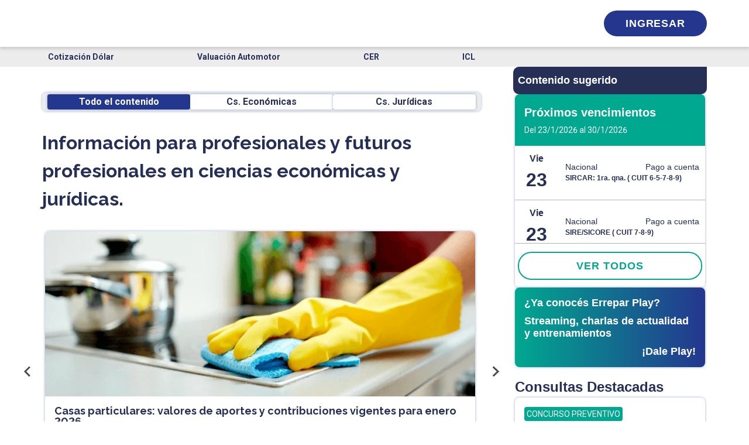

--- FILE ---
content_type: image/svg+xml
request_url: https://www.errepar.com/_next/image?url=https%3A%2F%2Fepcdn.errepar.com%2Fimagenes%2Fhome%2Fbanners%2Fsimplificate.svg&w=750&q=75
body_size: 97322
content:
<svg width="573" height="274" viewBox="0 0 573 274" fill="none" xmlns="http://www.w3.org/2000/svg" xmlns:xlink="http://www.w3.org/1999/xlink">
<g filter="url(#filter0_d_50075_29091)">
<mask id="mask0_50075_29091" style="mask-type:alpha" maskUnits="userSpaceOnUse" x="6" y="5" width="562" height="263">
<rect x="6.01172" y="5.80371" width="561" height="262" rx="8" fill="#F0F1F3"/>
</mask>
<g mask="url(#mask0_50075_29091)">
<rect x="-9.99414" y="-1.75342" width="609.261" height="375.04" fill="#F0F1F3"/>
<rect x="304.257" y="23.5957" width="312.521" height="342.224" rx="8" fill="url(#pattern0_50075_29091)"/>
</g>
</g>
<defs>
<filter id="filter0_d_50075_29091" x="2.01172" y="1.80371" width="569" height="270" filterUnits="userSpaceOnUse" color-interpolation-filters="sRGB">
<feFlood flood-opacity="0" result="BackgroundImageFix"/>
<feColorMatrix in="SourceAlpha" type="matrix" values="0 0 0 0 0 0 0 0 0 0 0 0 0 0 0 0 0 0 127 0" result="hardAlpha"/>
<feOffset/>
<feGaussianBlur stdDeviation="2"/>
<feComposite in2="hardAlpha" operator="out"/>
<feColorMatrix type="matrix" values="0 0 0 0 0.141176 0 0 0 0 0.215686 0 0 0 0 0.560784 0 0 0 0.4 0"/>
<feBlend mode="normal" in2="BackgroundImageFix" result="effect1_dropShadow_50075_29091"/>
<feBlend mode="normal" in="SourceGraphic" in2="effect1_dropShadow_50075_29091" result="shape"/>
</filter>
<pattern id="pattern0_50075_29091" patternContentUnits="objectBoundingBox" width="1" height="1">
<use xlink:href="#image0_50075_29091" transform="matrix(0.00485026 0 0 0.00440868 -2.05136 0)"/>
</pattern>
<image id="image0_50075_29091" width="750" height="241" preserveAspectRatio="none" xlink:href="[data-uri]"/>
</defs>
</svg>
